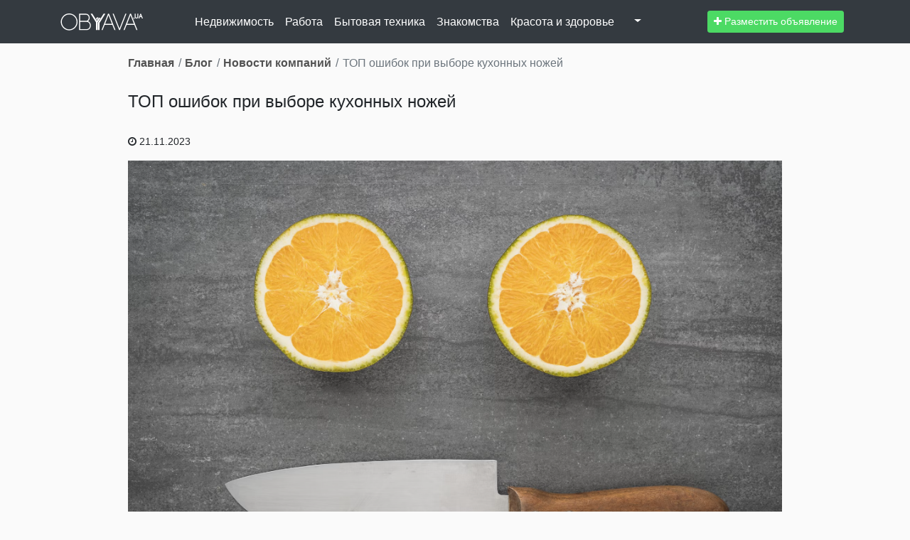

--- FILE ---
content_type: text/html; charset=UTF-8
request_url: https://obyava.ua/ru/blog/top-oshibok-pri-vybore-kuhonnyh-nozhey.html
body_size: 8217
content:
<html>
<head>
    <script async src="https://www.googletagmanager.com/gtag/js?id=G-XV25X3ZEWP"></script>
    <script>
    window.dataLayer = window.dataLayer || [];
    function gtag(){dataLayer.push(arguments);}
    gtag('js', new Date());

    gtag('config', 'G-XV25X3ZEWP');
    </script>
    <script async src="//pagead2.googlesyndication.com/pagead/js/adsbygoogle.js"></script>
    <meta charset="utf-8">
<title>ТОП ошибок при выборе кухонных ножей</title>
<meta name="description" content="Кухонный нож &ndash; это основной инструмент любого кулинара, будь то профессиональный шеф или любит...">
<link rel="canonical" href="https://obyava.ua/ru/blog/top-oshibok-pri-vybore-kuhonnyh-nozhey.html">
    <meta name="robots" content="index, follow">
<meta name="viewport" content="width=device-width, initial-scale=1.0, maximum-scale=5">
<meta http-equiv="X-UA-Compatible" content="IE=Edge">
<meta property="og:site_name" content="OBYAVA.ua">
<meta property="og:type" content="website">
<meta property="og:title" content="ТОП ошибок при выборе кухонных ножей">
<meta property="og:description" content="Кухонный нож &ndash; это основной инструмент любого кулинара, будь то профессиональный шеф или любит...">
<meta property="og:url" content="https://obyava.ua/ru/blog/top-oshibok-pri-vybore-kuhonnyh-nozhey.html">
<meta property="og:image" content="https://obyava.ua/images/obyavaua-logo.jpg">
<link rel="image_src" href="https://obyava.ua/images/obyavaua-logo.jpg">
<meta property="fb:app_id" content="908068972608568">


<link rel="apple-touch-icon" sizes="57x57" href="/apple-touch-icon-57x57.png">
<link rel="apple-touch-icon" sizes="60x60" href="/apple-touch-icon-60x60.png">
<link rel="apple-touch-icon" sizes="72x72" href="/apple-touch-icon-72x72.png">
<link rel="apple-touch-icon" sizes="76x76" href="/apple-touch-icon-76x76.png">
<link rel="apple-touch-icon" sizes="114x114" href="/apple-touch-icon-114x114.png">
<link rel="apple-touch-icon" sizes="120x120" href="/apple-touch-icon-120x120.png">
<link rel="apple-touch-icon" sizes="144x144" href="/apple-touch-icon-144x144.png">
<link rel="apple-touch-icon" sizes="152x152" href="/apple-touch-icon-152x152.png">
<link rel="apple-touch-icon" sizes="180x180" href="/apple-touch-icon-180x180.png">

<link rel="icon" type="image/png" href="/favicon-32x32.png" sizes="32x32">
<link rel="icon" type="image/png" href="/favicon-194x194.png" sizes="194x194">
<link rel="icon" type="image/png" href="/favicon-96x96.png" sizes="96x96">
<link rel="icon" type="image/png" href="/android-chrome-192x192.png" sizes="192x192">
<link rel="icon" type="image/png" href="/favicon-16x16.png" sizes="16x16">
<link rel="shortcut icon" type="image/x-icon" href="/favicon.ico">
<link rel="manifest" href="/manifest.json">


<meta name="apple-mobile-web-app-title" content="OBYAVA.UA">
<meta name="application-name" content="OBYAVA.UA">
<meta name="msapplication-TileColor" content="#ffffff">
<meta name="msapplication-TileImage" content="/mstile-144x144.png">
<meta name="theme-color" content="#ffffff">
<meta name="format-detection" content="telephone=no">
<meta name="_token" content="hk0koTDmjpU0wxvVVp321ytD9fwYO6QKS8hxM7xX">
<script>window.adblock = true;</script>
            <link rel="stylesheet" href="https://stackpath.bootstrapcdn.com/bootstrap/4.1.3/css/bootstrap.min.css"
              integrity="sha384-MCw98/SFnGE8fJT3GXwEOngsV7Zt27NXFoaoApmYm81iuXoPkFOJwJ8ERdknLPMO" crossorigin="anonymous">
        <link rel="stylesheet" href="https://cdnjs.cloudflare.com/ajax/libs/font-awesome/4.7.0/css/font-awesome.min.css"
              integrity="sha256-eZrrJcwDc/3uDhsdt61sL2oOBY362qM3lon1gyExkL0=" crossorigin="anonymous" />
        <link rel="stylesheet" href="/css/assets/blog/style.css?v=520">
        <script type="application/ld+json">
{
    "@context": "http://schema.org",
    "@type": "WebPage",
    "name": "Умная доска объявлений OBYAVA.ua",
    "description": "Портал объявлений OBYAVA.ua: сайт объявлений от частных лиц и компаний, покупка/продажа новых/бу товаров.",
    "publisher": {
        "@context": "http://schema.org",
        "@type": "Organization",
        "address": {
            "@type": "PostalAddress",
            "addressLocality": "Ukraine",
            "postalCode": "",
            "streetAddress": "",
            "telephone": ""
        },
        "email": "info@obyava.ua",
        "name": "CMG PRODUCTION, LLC"
    }
}
</script>

<script type="application/ld+json">
{
    "@context": "http://schema.org",
    "@type": "Organization",
    "url": "https://obyava.ua",
    "logo": "https://obyava.ua/images/logo1.png"
}
</script></head>
<body>
    <noscript><iframe src="//www.googletagmanager.com/ns.html?id=GTM-NSG9L2" height="0" width="0" style="display:none;visibility:hidden"></iframe></noscript>
    <header>
    <nav class="navbar navbar-dark navbar-expand-md">
        <div class="container">
            <a class="navbar-brand" href="https://obyava.ua/ru" title="OBYAVA.ua - доска объявлений Украины">
                                <svg width="117" height="35">
                    <use xlink:href="https://obyava.ua/images/svg-sprite.svg?v=344#svg-id-logo" />
                </svg>
            </a>
                            <div class="collapse navbar-collapse justify-content-start ml-md-5 overflow-hidden" id="top-navigation">
                    <ul class="navbar-nav d-none" id="nav">
                                                    <li class="nav-item">
                                <a class="nav-link" href="https://obyava.ua/ru/blog/nedvizhimost">Недвижимость</a>
                            </li>
                                                    <li class="nav-item">
                                <a class="nav-link" href="https://obyava.ua/ru/blog/rabota">Работа</a>
                            </li>
                                                    <li class="nav-item">
                                <a class="nav-link" href="https://obyava.ua/ru/blog/bytovaya-tehnika">Бытовая техника</a>
                            </li>
                                                    <li class="nav-item">
                                <a class="nav-link" href="https://obyava.ua/ru/blog/znakomstva">Знакомства</a>
                            </li>
                                                    <li class="nav-item">
                                <a class="nav-link" href="https://obyava.ua/ru/blog/krasota-zdorove">Красота и здоровье</a>
                            </li>
                                                    <li class="nav-item">
                                <a class="nav-link" href="https://obyava.ua/ru/blog/stil-zhizni">Стиль жизни</a>
                            </li>
                                                    <li class="nav-item">
                                <a class="nav-link" href="https://obyava.ua/ru/blog/hobbi-sport">Хобби, спорт</a>
                            </li>
                                                    <li class="nav-item">
                                <a class="nav-link" href="https://obyava.ua/ru/blog/stroitelstvo-remont">Строительство, ремонт</a>
                            </li>
                                                    <li class="nav-item">
                                <a class="nav-link" href="https://obyava.ua/ru/blog/dom-sad">Дом, сад</a>
                            </li>
                                                    <li class="nav-item">
                                <a class="nav-link" href="https://obyava.ua/ru/blog/food">Кулинария</a>
                            </li>
                                                    <li class="nav-item">
                                <a class="nav-link" href="https://obyava.ua/ru/blog/fashion">Мода и стиль</a>
                            </li>
                                                    <li class="nav-item">
                                <a class="nav-link" href="https://obyava.ua/ru/blog/deti">Дети</a>
                            </li>
                                                    <li class="nav-item">
                                <a class="nav-link" href="https://obyava.ua/ru/blog/auto">Авто</a>
                            </li>
                                                    <li class="nav-item">
                                <a class="nav-link" href="https://obyava.ua/ru/blog/pr">Новости компаний</a>
                            </li>
                                                <li class="nav-item dropdown d-none">
                            <a class="nav-link dropdown-toggle" href="#" id="navbarDropdownMenu"
                               role="button" data-toggle="dropdown" aria-haspopup="true" aria-expanded="false">
                                &nbsp;
                            </a>
                            <ul class="dropdown-menu dropdown-menu-right" aria-labelledby="navbarDropdownMenu"></ul>
                        </li>
                    </ul>
                    <ul class="navbar-nav">
                        <li class="nav-item dropdown d-none">
                            <a class="nav-link dropdown-toggle" href="#" id="profile"
                               role="button" data-toggle="dropdown" aria-haspopup="true" aria-expanded="false">
                                &nbsp;
                            </a>
                            <ul class="dropdown-menu dropdown-menu-right" aria-labelledby="profile"></ul>
                        </li>
                    </ul>
                </div>
                        <a href="https://obyava.ua/ru/novoe-objavlenie" class="btn publish-button btn-sm ml-auto mr-2">
                <i class="fa fa-plus"></i>
                <span class="d-none d-sm-inline">Разместить объявление</span>
                <span class="d-inline d-sm-none">Подать</span>

            </a>
            <button class="navbar-toggler" type="button" data-toggle="collapse"
                    data-target="#top-navigation" aria-controls="top-navigation" aria-expanded="false"
                    aria-label="Toggle navigation">
                <span class="navbar-toggler-icon"></span>
            </button>
        </div>
    </nav>
</header>
    <div class="page-content p-md-3 pt-3">
            <div class="container">
        <div class="row">
            <div class="col-md-10 col-sm-12 offset-md-1">
                <nav aria-label="breadcrumb">
        <ol class="breadcrumb">
                    <li class="breadcrumb-item">
                                    <a href="https://obyava.ua/ru">Главная</a>
                            </li>
                    <li class="breadcrumb-item">
                                    <a href="https://obyava.ua/ru/blog">Блог</a>
                            </li>
                    <li class="breadcrumb-item">
                                    <a href="https://obyava.ua/ru/blog/pr">Новости компаний</a>
                            </li>
                    <li class="breadcrumb-item active">
                                    ТОП ошибок при выборе кухонных ножей
                            </li>
                </ol>
    </nav>
                <h1>ТОП ошибок при выборе кухонных ножей</h1>
                <div class="post-date">
                    <i class="fa fa-clock-o"></i>
                    21.11.2023
                </div>
                <div class="content">
                    <p><img src="/blog/uploads/2023/11/99a099d40442c888161164ae8bd5a659.png" /></p><p>Кухонный нож &ndash; это основной инструмент любого кулинара, будь то профессиональный шеф или любитель готовить дома. От правильного выбора ножа зависит не только качество приготовления блюд, но и комфорт работы на кухне. Однако, далеко не все знают, как правильно подобрать этот важный инструмент. Многие, идя в магазин за новым ножом, допускают одни и те же ошибки. Чтобы <a href="https://comfy.ua/knife/">ножи купить в Киеве</a> и не пожалеть о своем выборе, необходимо знать, на что обратить внимание при покупке.</p><h2>Основные ошибки при выборе ножей</h2><p>Предлагаем вашему вниманию список самых распространенных ошибок, которые допускают при выборе кухонного ножа:</p><ol>	<li>Выбор ножа по его внешнему виду. Конечно, каждый хочет, чтобы его кухонные принадлежности выглядели стильно и красиво. Однако, в первую очередь, нож должен быть функциональным. При выборе ножа необходимо обратить внимание на его форму, материал лезвия и рукояти, а не только на внешний вид.</li>	<li>Покупка ножа без предварительного &quot;примерки&quot;. Даже самый дорогой и качественный нож может не подойти вам, если он вам неудобен в руке. Перед покупкой обязательно возьмите нож в руки, посмотрите, как он лежит, проверьте баланс.</li>	<li>Покупка ножа из неподходящего материала. Ножи из разных материалов имеют свои преимущества и недостатки. Например, ножи из нержавеющей стали долго сохраняют остроту, но их сложнее затачивать. Ножи из углеродистой стали легко затачиваются, но требуют более тщательного ухода, чтобы не ржавели.</li>	<li>Выбор ножа с неправильной формой лезвия. Для разных продуктов нужны ножи с разной формой лезвия. Например, для нарезки хлеба лучше всего подходит нож с зубчатым лезвием, а для овощей &ndash; с прямым.</li>	<li>Покупка ножа без учета личных предпочтений. Каждый человек имеет свои предпочтения в готовке. Кто-то любит готовить мясные блюда, кто-то предпочитает овощные салаты. От этих предпочтений зависит, какой нож вам лучше всего подойдет.</li></ol><h2>Заключение</h2><p>Выбор кухонного ножа &ndash; это ответственное и важное дело. Не стоит подходить к нему легкомысленно. Избегайте вышеупомянутых ошибок, и вы сможете купить нож, который будет служить вам долго и надежно. Ведь правильно подобранный нож &ndash; это залог комфортной работы на кухне и великолепных кулинарных шедевров. Если вы все еще не уверены в своем выборе, обратитесь за помощью к специалистам. На сайте COMFY.ua вы найдете большой выбор кухонных ножей и сможете получить профессиональную консультацию.</p><p>&nbsp;</p>
                </div>
                <div class="social my-5">
                    <div class="share-label">Поделиться:</div>
                    <div class="share-buttons">
                        <button class="btn btn-facebook" data-sharer="facebook"
                                data-url="https://obyava.ua/ru/blog/top-oshibok-pri-vybore-kuhonnyh-nozhey.html">
                            <i class="fa fa-facebook"></i>
                        </button>
                        <button class="btn btn-twitter" data-sharer="twitter"
                                data-title="ТОП ошибок при выборе кухонных ножей" data-url="https://obyava.ua/ru/blog/top-oshibok-pri-vybore-kuhonnyh-nozhey.html">
                            <i class="fa fa-twitter"></i>
                        </button>
                        <button class="btn btn-telegram" data-sharer="telegram"
                                data-title="ТОП ошибок при выборе кухонных ножей" data-url="https://obyava.ua/ru/blog/top-oshibok-pri-vybore-kuhonnyh-nozhey.html">
                            <i class="fa fa-telegram"></i>
                        </button>
                        <button class="btn btn-email" data-sharer="email"
                                data-title="ТОП ошибок при выборе кухонных ножей" data-url="https://obyava.ua/ru/blog/top-oshibok-pri-vybore-kuhonnyh-nozhey.html" data-to="">
                            <i class="fa fa-envelope"></i>
                        </button>
                    </div>
                </div>
                <button id="back-to-top" class="btn btn-dark" role="button"><i class="fa fa-chevron-up"></i></button>
            </div>
        </div>
                    <div class="row">
                <div class="col-md-10 col-sm-12 offset-md-1">
                    <h4 class="mb-4">Также рекомендуем:</h4>
                    <div class="row">
                                                    <div class="post-card col-md-4 col-sm-6">
    <div class="post-card-thumb">
        <a href="https://obyava.ua/ru/blog/pochemu-1win-partners-optimalnyy-sposob-zarabotat-bez-riska.html">
            <img src="/blog/uploads/2024/03/thumb-9c44e0b2ee14e3489e7489814233d020.png" alt="">
        </a>
            </div>
    <div class="post-card-content">
        <div class="post-card-title" title="Почему 1win partners – оптимальный способ заработать без риска">
            <a href="https://obyava.ua/ru/blog/pochemu-1win-partners-optimalnyy-sposob-zarabotat-bez-riska.html">
                Почему 1win partners – оптимальный способ заработать без риска
            </a>
        </div>
        <div class="post-card-date">
            <i class="fa fa-clock-o"></i>
            21.11.2023
        </div>
    </div>
</div>                                                    <div class="post-card col-md-4 col-sm-6">
    <div class="post-card-thumb">
        <a href="https://obyava.ua/ru/blog/turniry-ot-provayderov-v-kazino-osobennosti.html">
            <img src="/blog/uploads/2025/10/thumb-30c8b6cccdc24ec1ec8739ac515a4127.jpeg" alt="">
        </a>
            </div>
    <div class="post-card-content">
        <div class="post-card-title" title="Турниры от провайдеров в казино: особенности">
            <a href="https://obyava.ua/ru/blog/turniry-ot-provayderov-v-kazino-osobennosti.html">
                Турниры от провайдеров в казино: особенности
            </a>
        </div>
        <div class="post-card-date">
            <i class="fa fa-clock-o"></i>
            21.11.2023
        </div>
    </div>
</div>                                                    <div class="post-card col-md-4 col-sm-6">
    <div class="post-card-thumb">
        <a href="https://obyava.ua/ru/blog/bmvd-dlya-sviney-sostav-i-dozirovki.html">
            <img src="/blog/uploads/2023/11/thumb-e27892e4da56e66b0d8583167f474c60.jpg" alt="">
        </a>
            </div>
    <div class="post-card-content">
        <div class="post-card-title" title="БМВД для свиней: состав и дозировки">
            <a href="https://obyava.ua/ru/blog/bmvd-dlya-sviney-sostav-i-dozirovki.html">
                БМВД для свиней: состав и дозировки
            </a>
        </div>
        <div class="post-card-date">
            <i class="fa fa-clock-o"></i>
            20.11.2023
        </div>
    </div>
</div>                                                    <div class="post-card col-md-4 col-sm-6">
    <div class="post-card-thumb">
        <a href="https://obyava.ua/ru/blog/marketing-uvelicheniya-prosmotrov-i-uchastnikov-v-yutub.html">
            <img src="/blog/uploads/2023/11/thumb-8f4267f2b4d51a3ae9bb2d0f4c6a8d50.jpg" alt="">
        </a>
            </div>
    <div class="post-card-content">
        <div class="post-card-title" title="Маркетинг увеличения просмотров и участников в Ютуб">
            <a href="https://obyava.ua/ru/blog/marketing-uvelicheniya-prosmotrov-i-uchastnikov-v-yutub.html">
                Маркетинг увеличения просмотров и участников в Ютуб
            </a>
        </div>
        <div class="post-card-date">
            <i class="fa fa-clock-o"></i>
            19.11.2023
        </div>
    </div>
</div>                                                    <div class="post-card col-md-4 col-sm-6">
    <div class="post-card-thumb">
        <a href="https://obyava.ua/ru/blog/kak-rasprostranyat-kontent-dlya-podpischikov-kanala-telegram.html">
            <img src="/blog/uploads/2023/11/thumb-520fbc129e68732ed368796cea900248.jpg" alt="">
        </a>
            </div>
    <div class="post-card-content">
        <div class="post-card-title" title="Как распространять контент для подписчиков канала Телеграм">
            <a href="https://obyava.ua/ru/blog/kak-rasprostranyat-kontent-dlya-podpischikov-kanala-telegram.html">
                Как распространять контент для подписчиков канала Телеграм
            </a>
        </div>
        <div class="post-card-date">
            <i class="fa fa-clock-o"></i>
            19.11.2023
        </div>
    </div>
</div>                                                    <div class="post-card col-md-4 col-sm-6">
    <div class="post-card-thumb">
        <a href="https://obyava.ua/ru/blog/bonus-kody-onlayn-kazino-gde-brat-i-kak-primenyat.html">
            <img src="/blog/uploads/2025/02/thumb-43b7a2394c6b61f825745b05c088700a.jpeg" alt="">
        </a>
            </div>
    <div class="post-card-content">
        <div class="post-card-title" title="Бонус-коды онлайн-казино: где брать и как применять">
            <a href="https://obyava.ua/ru/blog/bonus-kody-onlayn-kazino-gde-brat-i-kak-primenyat.html">
                Бонус-коды онлайн-казино: где брать и как применять
            </a>
        </div>
        <div class="post-card-date">
            <i class="fa fa-clock-o"></i>
            19.11.2023
        </div>
    </div>
</div>                                                    <div class="post-card col-md-4 col-sm-6">
    <div class="post-card-thumb">
        <a href="https://obyava.ua/ru/blog/nuzhno-li-seychas-strahovat-svoy-avtomobil.html">
            <img src="/blog/uploads/2023/11/thumb-84d2be1c80ba585bdfbf4872a5bf9d1c.jpg" alt="">
        </a>
            </div>
    <div class="post-card-content">
        <div class="post-card-title" title="Нужно ли сейчас страховать свой автомобиль">
            <a href="https://obyava.ua/ru/blog/nuzhno-li-seychas-strahovat-svoy-avtomobil.html">
                Нужно ли сейчас страховать свой автомобиль
            </a>
        </div>
        <div class="post-card-date">
            <i class="fa fa-clock-o"></i>
            17.11.2023
        </div>
    </div>
</div>                                                    <div class="post-card col-md-4 col-sm-6">
    <div class="post-card-thumb">
        <a href="https://obyava.ua/ru/blog/kak-poluchit-maksimum-bonusov-v-parik.html">
            <img src="/blog/uploads/2025/12/thumb-db59c218fea0952f03a9dd1fed74d83d.jpg" alt="">
        </a>
            </div>
    <div class="post-card-content">
        <div class="post-card-title" title="Как получить максимум бонусов в Parik">
            <a href="https://obyava.ua/ru/blog/kak-poluchit-maksimum-bonusov-v-parik.html">
                Как получить максимум бонусов в Parik
            </a>
        </div>
        <div class="post-card-date">
            <i class="fa fa-clock-o"></i>
            17.11.2023
        </div>
    </div>
</div>                                                    <div class="post-card col-md-4 col-sm-6">
    <div class="post-card-thumb">
        <a href="https://obyava.ua/ru/blog/buleryan-tradicionnoe-teplo-v-sovremennom-dome.html">
            <img src="/blog/uploads/2023/11/thumb-81cde81e3bfb54a53e7350bf8ac9963f.jpg" alt="">
        </a>
            </div>
    <div class="post-card-content">
        <div class="post-card-title" title="Булерьян: традиционное тепло в современном доме">
            <a href="https://obyava.ua/ru/blog/buleryan-tradicionnoe-teplo-v-sovremennom-dome.html">
                Булерьян: традиционное тепло в современном доме
            </a>
        </div>
        <div class="post-card-date">
            <i class="fa fa-clock-o"></i>
            16.11.2023
        </div>
    </div>
</div>                                                    <div class="post-card col-md-4 col-sm-6">
    <div class="post-card-thumb">
        <a href="https://obyava.ua/ru/blog/roborock-revolyuciya-v-uborke-doma.html">
            <img src="/blog/uploads/2023/11/thumb-f372013bfbcc8cf2fca76dc18dbd1895.png" alt="">
        </a>
            </div>
    <div class="post-card-content">
        <div class="post-card-title" title="RoboRock: Революция в Уборке Дома">
            <a href="https://obyava.ua/ru/blog/roborock-revolyuciya-v-uborke-doma.html">
                RoboRock: Революция в Уборке Дома
            </a>
        </div>
        <div class="post-card-date">
            <i class="fa fa-clock-o"></i>
            15.11.2023
        </div>
    </div>
</div>                                                    <div class="post-card col-md-4 col-sm-6">
    <div class="post-card-thumb">
        <a href="https://obyava.ua/ru/blog/konstrukcionnye-osobennosti-i-preimushchestva-alyuminievyh-lestnic-stremyanok.html">
            <img src="/blog/uploads/2023/11/thumb-a89d401b5186fb29a85a0eb7cfbf7df5.jpg" alt="">
        </a>
            </div>
    <div class="post-card-content">
        <div class="post-card-title" title="Конструкционные особенности и преимущества алюминиевых лестниц-стремянок">
            <a href="https://obyava.ua/ru/blog/konstrukcionnye-osobennosti-i-preimushchestva-alyuminievyh-lestnic-stremyanok.html">
                Конструкционные особенности и преимущества алюминиевых лестниц-стремянок
            </a>
        </div>
        <div class="post-card-date">
            <i class="fa fa-clock-o"></i>
            14.11.2023
        </div>
    </div>
</div>                                                    <div class="post-card col-md-4 col-sm-6">
    <div class="post-card-thumb">
        <a href="https://obyava.ua/ru/blog/vnutripolnye-konvektory-kak-otlichnoe-reshenie-dlya-otopleniya.html">
            <img src="/blog/uploads/2023/11/thumb-d9ce6d34f4546e64f2bf47b90766316f.jpg" alt="">
        </a>
            </div>
    <div class="post-card-content">
        <div class="post-card-title" title="Внутрипольные конвекторы как отличное решение для отопления">
            <a href="https://obyava.ua/ru/blog/vnutripolnye-konvektory-kak-otlichnoe-reshenie-dlya-otopleniya.html">
                Внутрипольные конвекторы как отличное решение для отопления
            </a>
        </div>
        <div class="post-card-date">
            <i class="fa fa-clock-o"></i>
            13.11.2023
        </div>
    </div>
</div>                                            </div>
                </div>
            </div>
            </div>
    </div>
    <footer class="main-footer bg-dark">
    <div class="container">
        <div class="navbar navbar-expand-md">
            <div class="footer-logo">
                <a href="https://obyava.ua/ru" title="OBYAVA.ua - доска объявлений Украины">
                                        <svg width="117" height="35">
                        <use xlink:href="https://obyava.ua/images/svg-sprite.svg?v=344#svg-id-logo" />
                    </svg>
                </a>
            </div>
            <ul class="navbar-nav text-white ml-sm-auto">
                <li class="nav-item"><span class="nav-link">
                        © 2026
                        <span class="d-none d-sm-inline">Официальный блог OBYAVA.ua</span>
                    </span></li>
                            </ul>
        </div>
    </div>
</footer>

        <script src="https://cdnjs.cloudflare.com/ajax/libs/jquery/3.4.1/jquery.min.js"
            integrity="sha256-CSXorXvZcTkaix6Yvo6HppcZGetbYMGWSFlBw8HfCJo=" crossorigin="anonymous"></script>
    <script src="https://stackpath.bootstrapcdn.com/bootstrap/4.1.3/js/bootstrap.min.js"
            integrity="sha384-ChfqqxuZUCnJSK3+MXmPNIyE6ZbWh2IMqE241rYiqJxyMiZ6OW/JmZQ5stwEULTy" crossorigin="anonymous"></script>
    <script src="https://cdn.jsdelivr.net/npm/sharer.js@latest/sharer.min.js"></script>
    <script>
        var autocollapse = function (menu, maxHeight) {
            var nav = $(menu), collapsed, w, navHeight;
            nav.removeClass('d-none').addClass('flex-wrap');
            $('#top-navigation').removeClass('overflow-hidden');
            navHeight = nav.innerHeight();
            w = $(window).width();
            if (w < 640) {
                collapsed = $(menu + ' .dropdown-menu').children(menu + ' li');
                if (collapsed.length === 0) {
                    $(menu + ' .dropdown').addClass('d-none');
                }
                while (collapsed.length > 0) {
                    collapsed = $(menu + ' .dropdown-menu').children('li');
                    $(collapsed[0]).insertBefore(nav.children(menu + ' li:last-child'));
                }
                return false;
            }

            if (navHeight >= maxHeight) {
                $(menu + ' .dropdown').removeClass('d-none');
                nav.removeClass('w-auto').addClass('w-100');

                while (navHeight > maxHeight) {
                    //  add child to dropdown
                    var children = nav.children(menu + ' li:not(:last-child)');
                    var count = children.length;
                    $(children[count - 1]).prependTo(menu + ' .dropdown-menu');
                    navHeight = nav.innerHeight();
                }
                nav.addClass('w-auto').removeClass('w-100');
            } else {
                collapsed = $(menu + ' .dropdown-menu').children(menu + ' li');
                if (collapsed.length === 0) {
                    $(menu + ' .dropdown').addClass('d-none');
                }
                while (navHeight < maxHeight && (nav.children(menu + ' li').length > 0) && collapsed.length > 0) {
                    collapsed = $(menu + ' .dropdown-menu').children('li');
                    $(collapsed[0]).insertBefore(nav.children(menu + ' li:last-child'));
                    navHeight = nav.innerHeight();
                }
                if (navHeight > maxHeight) {
                    autocollapse(menu,maxHeight);
                }
            }
        };

        $(document).ready(function () {
            autocollapse('#nav', 50);
            $(window).on('resize', function () {
                autocollapse('#nav',50);
            });
        });
    </script>
         
    <script>
        $(window).scroll(function () {
            if ($(this).scrollTop() > 250) {
                $('#back-to-top').fadeIn();
            } else {
                $('#back-to-top').fadeOut();
            }
        });
        $('#back-to-top').click(function () {
            $('body,html').animate({
                scrollTop: 0
            }, 400);
            return false;
        });
    </script>
</body>
</html>


--- FILE ---
content_type: text/css
request_url: https://obyava.ua/css/assets/blog/style.css?v=520
body_size: 1045
content:
body{min-height:100vh;background-color:#fafafa}header .navbar{background-color:#343a40!important}.navbar-dark .navbar-nav .nav-link{color:#fff}.navbar-dark .navbar-nav .active .nav-link,.navbar-dark .navbar-nav .nav-link:focus,.navbar-dark .navbar-nav .nav-link:hover{color:#4cda64}.navbar-dark .navbar-toggler{outline:none}.navbar-brand svg{fill:#fff}#top-navigation{max-width:700px;height:40px;margin-right:auto}#top-navigation.show{height:auto}#top-navigation.collapsing{transition:height .2s linear}#nav .dropdown-menu{min-width:14rem;background-color:#343a40;padding:.5rem}#nav .nav-link{white-space:nowrap}.publish-button{color:#fff;background-color:#4cda64;border-color:#4cda64}.publish-button:hover{background-color:transparent;border-color:#fff;color:#fff}h1{margin-bottom:2rem;font-size:1.5rem}.h2,h2{font-size:1.4rem}.h3,h3{font-size:1.2rem}.post-card{margin-bottom:20px}.post-card-thumb{position:relative;overflow:hidden;border-radius:5px}.post-card-thumb a{display:block}.post-card-thumb img{vertical-align:middle;width:100%;max-width:100%;height:auto}.post-card-category{position:absolute;top:20px;left:20px;color:#fff;padding:5px 8px;font-size:11px;border-radius:3px}.post-card-category:hover{color:#fff}.post-card-title{font-size:18px;line-height:22px;max-height:44px;overflow:hidden;font-weight:600;margin:.4rem 0}.post-card-title:hover a,.post-card-title a{color:#535353}.post-card-date{font-size:12px;color:#929292}.page-content{min-height:calc(100vh - 117px)}.content p{text-align:justify}.content a,.content a:hover{color:#1c9a3d}.content p img{display:block;margin:0 auto;max-width:100%;height:auto!important}.content table{margin:0 auto}.breadcrumb{background-color:inherit;padding:0 0 .75rem;display:block!important;overflow:hidden;text-overflow:ellipsis;white-space:nowrap}.breadcrumb-item{display:inline}.breadcrumb-item+.breadcrumb-item:before{content:"/";padding-right:.1rem}.breadcrumb-item+.breadcrumb-item{padding-left:.1rem}.breadcrumb a{color:#535353;font-weight:600}.pagination{margin:1rem 0;padding-bottom:8px;overflow-x:auto}.pagination .page-link{margin:0 5px;border-radius:5px;background-color:#343a40;border-color:#343a40;color:#fff}.page-item.active .page-link{background-color:#4cda64;border-color:#4cda64}.page-link:focus{box-shadow:none}.main-footer .nav-link.current{color:hsla(0,0%,100%,.75)}.footer-logo svg{fill:#fff}.pointer{cursor:pointer}.btn.focus,.btn:focus{box-shadow:none}.overflow-hidden{overflow:hidden}.post-date{font-size:14px;margin-bottom:1rem}.btn-facebook{background-color:#3b5998}.btn-telegram{background-color:#1e96c8}.btn-twitter{background-color:#55acee}.btn-email{background-color:#2e3848}.social .btn{padding:7px;margin-right:5px;outline:auto;width:36px;font-size:18px;line-height:36px;color:#fff}.social .btn:hover{opacity:.8}.social .share-label{font-size:20px;margin-bottom:5px}#back-to-top{position:fixed;bottom:60px;right:25px;display:none;padding:.75rem;z-index:1}@media (max-width:575px){.main-footer .navbar-nav{-webkit-box-orient:horizontal;-webkit-box-direction:normal;-ms-flex-direction:row;flex-direction:row}}